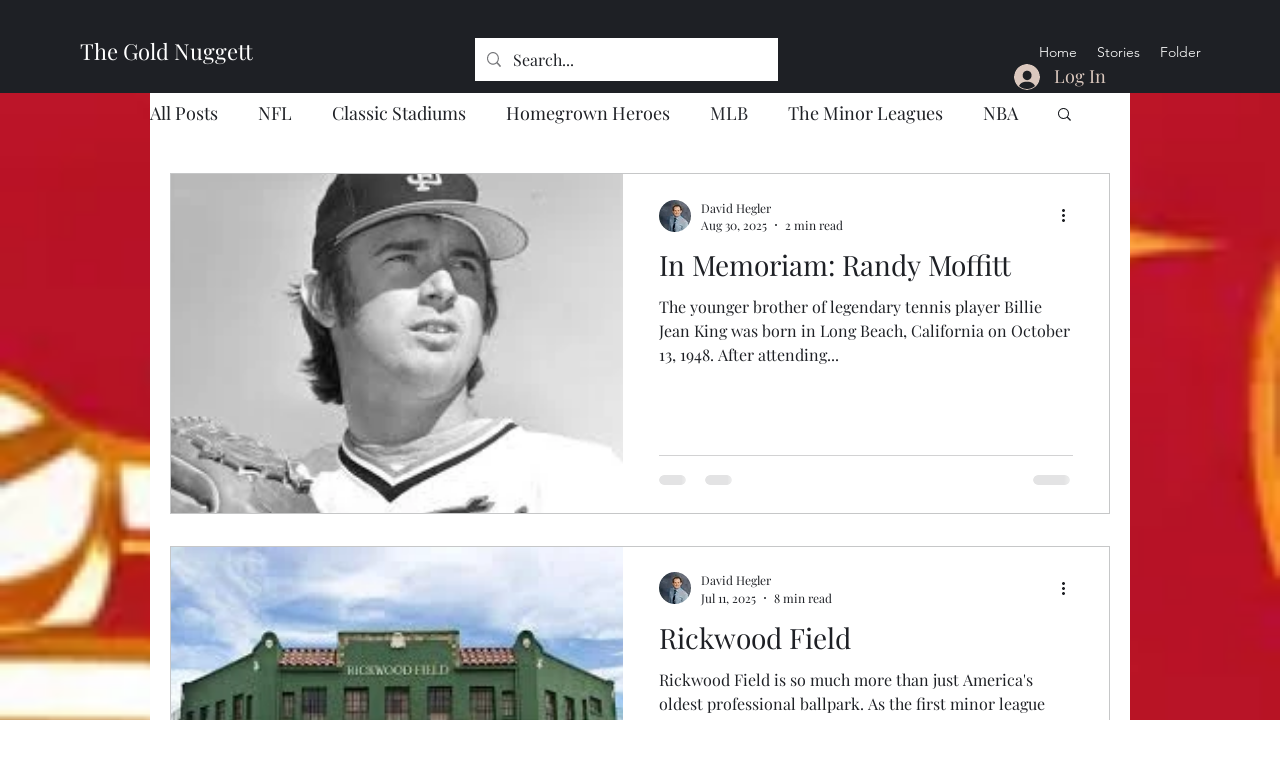

--- FILE ---
content_type: text/html; charset=utf-8
request_url: https://www.google.com/recaptcha/api2/aframe
body_size: 267
content:
<!DOCTYPE HTML><html><head><meta http-equiv="content-type" content="text/html; charset=UTF-8"></head><body><script nonce="J5UXTglse5QO8YJmHSTw-w">/** Anti-fraud and anti-abuse applications only. See google.com/recaptcha */ try{var clients={'sodar':'https://pagead2.googlesyndication.com/pagead/sodar?'};window.addEventListener("message",function(a){try{if(a.source===window.parent){var b=JSON.parse(a.data);var c=clients[b['id']];if(c){var d=document.createElement('img');d.src=c+b['params']+'&rc='+(localStorage.getItem("rc::a")?sessionStorage.getItem("rc::b"):"");window.document.body.appendChild(d);sessionStorage.setItem("rc::e",parseInt(sessionStorage.getItem("rc::e")||0)+1);localStorage.setItem("rc::h",'1768626701036');}}}catch(b){}});window.parent.postMessage("_grecaptcha_ready", "*");}catch(b){}</script></body></html>